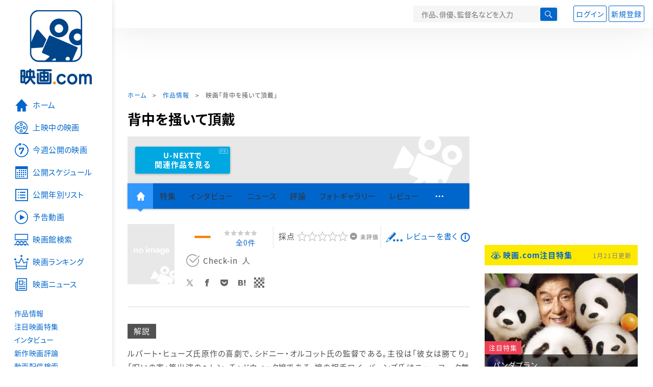

--- FILE ---
content_type: text/html; charset=utf-8
request_url: https://www.google.com/recaptcha/api2/aframe
body_size: 268
content:
<!DOCTYPE HTML><html><head><meta http-equiv="content-type" content="text/html; charset=UTF-8"></head><body><script nonce="8SOHTTrN5kE0WTqUOguoGA">/** Anti-fraud and anti-abuse applications only. See google.com/recaptcha */ try{var clients={'sodar':'https://pagead2.googlesyndication.com/pagead/sodar?'};window.addEventListener("message",function(a){try{if(a.source===window.parent){var b=JSON.parse(a.data);var c=clients[b['id']];if(c){var d=document.createElement('img');d.src=c+b['params']+'&rc='+(localStorage.getItem("rc::a")?sessionStorage.getItem("rc::b"):"");window.document.body.appendChild(d);sessionStorage.setItem("rc::e",parseInt(sessionStorage.getItem("rc::e")||0)+1);localStorage.setItem("rc::h",'1769041375591');}}}catch(b){}});window.parent.postMessage("_grecaptcha_ready", "*");}catch(b){}</script></body></html>

--- FILE ---
content_type: text/javascript; charset=UTF-8
request_url: https://yads.yjtag.yahoo.co.jp/tag?s=58476_279869&fr_id=yads_8574337-0&p_elem=yads_listing&u=https%3A%2F%2Feiga.com%2Fmovie%2F61707%2F&pv_ts=1769041370822&cu=https%3A%2F%2Feiga.com%2Fmovie%2F61707%2F&suid=18df2d60-9364-458c-af7f-06a43b689275
body_size: 280
content:
yadsDispatchDeliverProduct({"dsCode":"58476_279869","patternCode":"58476_279869-309372","outputType":"js_responsive","targetID":"yads_listing","requestID":"5e5ceeeefa8a8c78fce2a2ff04f28bfb","products":[{"adprodsetCode":"58476_279869-309372-337472","adprodType":3,"adURL":"https://yads.yjtag.yahoo.co.jp/yda?adprodset=58476_279869-309372-337472&cb=1769041372790&cu=https%3A%2F%2Feiga.com%2Fmovie%2F61707%2F&p_elem=yads_listing&pv_id=5e5ceeeefa8a8c78fce2a2ff04f28bfb&suid=18df2d60-9364-458c-af7f-06a43b689275&u=https%3A%2F%2Feiga.com%2Fmovie%2F61707%2F"}]});